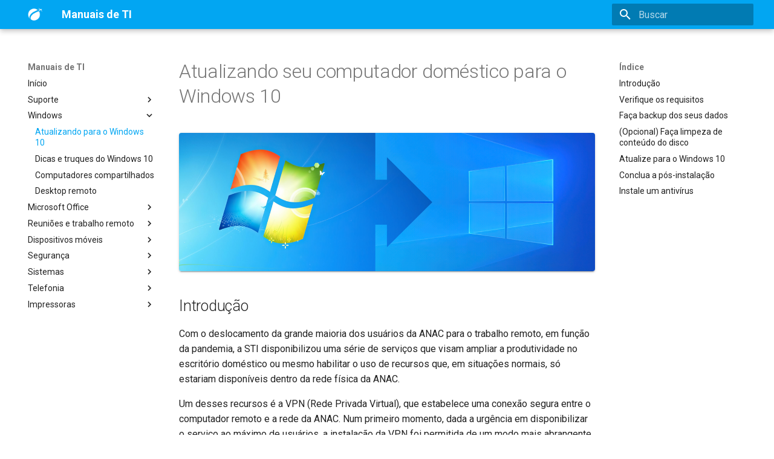

--- FILE ---
content_type: text/html
request_url: https://manuaisti.anac.gov.br/windows/atualizar-win10/
body_size: 54017
content:

<!doctype html>
<html lang="pt" class="no-js">
  <head>
    
      <meta charset="utf-8">
      <meta name="viewport" content="width=device-width,initial-scale=1">
      
        <meta name="description" content="Manuais e procedimentos para os usuários de TI da ANAC">
      
      
        <meta name="author" content="ANAC">
      
      
      
        <link rel="prev" href="../../suporte/ia/">
      
      
        <link rel="next" href="../dicas/">
      
      
      <link rel="icon" href="../../img/favicon.ico">
      <meta name="generator" content="mkdocs-1.6.1, mkdocs-material-9.6.20">
    
    
      
        <title>Atualizando para o Windows 10 - Manuais de TI</title>
      
    
    
      <link rel="stylesheet" href="../../assets/stylesheets/main.e53b48f4.min.css">
      
        
        <link rel="stylesheet" href="../../assets/stylesheets/palette.06af60db.min.css">
      
      


    
    
      
    
    
      
        
        
        <link rel="preconnect" href="https://fonts.gstatic.com" crossorigin>
        <link rel="stylesheet" href="https://fonts.googleapis.com/css?family=Roboto:300,300i,400,400i,700,700i%7CRoboto+Mono:400,400i,700,700i&display=fallback">
        <style>:root{--md-text-font:"Roboto";--md-code-font:"Roboto Mono"}</style>
      
    
    
      <link rel="stylesheet" href="../../stylesheets/extra.css">
    
    <script>__md_scope=new URL("../..",location),__md_hash=e=>[...e].reduce(((e,_)=>(e<<5)-e+_.charCodeAt(0)),0),__md_get=(e,_=localStorage,t=__md_scope)=>JSON.parse(_.getItem(t.pathname+"."+e)),__md_set=(e,_,t=localStorage,a=__md_scope)=>{try{t.setItem(a.pathname+"."+e,JSON.stringify(_))}catch(e){}}</script>
    
      

    
    
    
  </head>
  
  
    
    
    
    
    
    <body dir="ltr" data-md-color-scheme="default" data-md-color-primary="light-blue" data-md-color-accent="light-blue">
  
    
    <input class="md-toggle" data-md-toggle="drawer" type="checkbox" id="__drawer" autocomplete="off">
    <input class="md-toggle" data-md-toggle="search" type="checkbox" id="__search" autocomplete="off">
    <label class="md-overlay" for="__drawer"></label>
    <div data-md-component="skip">
      
        
        <a href="#atualizando-seu-computador-domestico-para-o-windows-10" class="md-skip">
          Ir para o conteúdo
        </a>
      
    </div>
    <div data-md-component="announce">
      
    </div>
    
    
      

  

<header class="md-header md-header--shadow" data-md-component="header">
  <nav class="md-header__inner md-grid" aria-label="Cabeçalho">
    <a href="../.." title="Manuais de TI" class="md-header__button md-logo" aria-label="Manuais de TI" data-md-component="logo">
      
  <img src="../../img/logo.png" alt="logo">

    </a>
    <label class="md-header__button md-icon" for="__drawer">
      
      <svg xmlns="http://www.w3.org/2000/svg" viewBox="0 0 24 24"><path d="M3 6h18v2H3zm0 5h18v2H3zm0 5h18v2H3z"/></svg>
    </label>
    <div class="md-header__title" data-md-component="header-title">
      <div class="md-header__ellipsis">
        <div class="md-header__topic">
          <span class="md-ellipsis">
            Manuais de TI
          </span>
        </div>
        <div class="md-header__topic" data-md-component="header-topic">
          <span class="md-ellipsis">
            
              Atualizando para o Windows 10
            
          </span>
        </div>
      </div>
    </div>
    
      
    
    
    
    
      
      
        <label class="md-header__button md-icon" for="__search">
          
          <svg xmlns="http://www.w3.org/2000/svg" viewBox="0 0 24 24"><path d="M9.5 3A6.5 6.5 0 0 1 16 9.5c0 1.61-.59 3.09-1.56 4.23l.27.27h.79l5 5-1.5 1.5-5-5v-.79l-.27-.27A6.52 6.52 0 0 1 9.5 16 6.5 6.5 0 0 1 3 9.5 6.5 6.5 0 0 1 9.5 3m0 2C7 5 5 7 5 9.5S7 14 9.5 14 14 12 14 9.5 12 5 9.5 5"/></svg>
        </label>
        <div class="md-search" data-md-component="search" role="dialog">
  <label class="md-search__overlay" for="__search"></label>
  <div class="md-search__inner" role="search">
    <form class="md-search__form" name="search">
      <input type="text" class="md-search__input" name="query" aria-label="Buscar" placeholder="Buscar" autocapitalize="off" autocorrect="off" autocomplete="off" spellcheck="false" data-md-component="search-query" required>
      <label class="md-search__icon md-icon" for="__search">
        
        <svg xmlns="http://www.w3.org/2000/svg" viewBox="0 0 24 24"><path d="M9.5 3A6.5 6.5 0 0 1 16 9.5c0 1.61-.59 3.09-1.56 4.23l.27.27h.79l5 5-1.5 1.5-5-5v-.79l-.27-.27A6.52 6.52 0 0 1 9.5 16 6.5 6.5 0 0 1 3 9.5 6.5 6.5 0 0 1 9.5 3m0 2C7 5 5 7 5 9.5S7 14 9.5 14 14 12 14 9.5 12 5 9.5 5"/></svg>
        
        <svg xmlns="http://www.w3.org/2000/svg" viewBox="0 0 24 24"><path d="M20 11v2H8l5.5 5.5-1.42 1.42L4.16 12l7.92-7.92L13.5 5.5 8 11z"/></svg>
      </label>
      <nav class="md-search__options" aria-label="Pesquisar">
        
        <button type="reset" class="md-search__icon md-icon" title="Limpar" aria-label="Limpar" tabindex="-1">
          
          <svg xmlns="http://www.w3.org/2000/svg" viewBox="0 0 24 24"><path d="M19 6.41 17.59 5 12 10.59 6.41 5 5 6.41 10.59 12 5 17.59 6.41 19 12 13.41 17.59 19 19 17.59 13.41 12z"/></svg>
        </button>
      </nav>
      
    </form>
    <div class="md-search__output">
      <div class="md-search__scrollwrap" tabindex="0" data-md-scrollfix>
        <div class="md-search-result" data-md-component="search-result">
          <div class="md-search-result__meta">
            Inicializando a pesquisa
          </div>
          <ol class="md-search-result__list" role="presentation"></ol>
        </div>
      </div>
    </div>
  </div>
</div>
      
    
    
  </nav>
  
</header>
    
    <div class="md-container" data-md-component="container">
      
      
        
          
        
      
      <main class="md-main" data-md-component="main">
        <div class="md-main__inner md-grid">
          
            
              
              <div class="md-sidebar md-sidebar--primary" data-md-component="sidebar" data-md-type="navigation" >
                <div class="md-sidebar__scrollwrap">
                  <div class="md-sidebar__inner">
                    



<nav class="md-nav md-nav--primary" aria-label="Navegação" data-md-level="0">
  <label class="md-nav__title" for="__drawer">
    <a href="../.." title="Manuais de TI" class="md-nav__button md-logo" aria-label="Manuais de TI" data-md-component="logo">
      
  <img src="../../img/logo.png" alt="logo">

    </a>
    Manuais de TI
  </label>
  
  <ul class="md-nav__list" data-md-scrollfix>
    
      
      
  
  
  
  
    <li class="md-nav__item">
      <a href="../.." class="md-nav__link">
        
  
  
  <span class="md-ellipsis">
    Início
    
  </span>
  

      </a>
    </li>
  

    
      
      
  
  
  
  
    
    
    
    
    
    <li class="md-nav__item md-nav__item--nested">
      
        
        
        <input class="md-nav__toggle md-toggle " type="checkbox" id="__nav_2" >
        
          
          <label class="md-nav__link" for="__nav_2" id="__nav_2_label" tabindex="0">
            
  
  
  <span class="md-ellipsis">
    Suporte
    
  </span>
  

            <span class="md-nav__icon md-icon"></span>
          </label>
        
        <nav class="md-nav" data-md-level="1" aria-labelledby="__nav_2_label" aria-expanded="false">
          <label class="md-nav__title" for="__nav_2">
            <span class="md-nav__icon md-icon"></span>
            Suporte
          </label>
          <ul class="md-nav__list" data-md-scrollfix>
            
              
                
  
  
  
  
    <li class="md-nav__item">
      <a href="../../faq/" class="md-nav__link">
        
  
  
  <span class="md-ellipsis">
    Perguntas frequentes
    
  </span>
  

      </a>
    </li>
  

              
            
              
                
  
  
  
  
    <li class="md-nav__item">
      <a href="../../suporte/homologados/" class="md-nav__link">
        
  
  
  <span class="md-ellipsis">
    Lista de softwares homologados
    
  </span>
  

      </a>
    </li>
  

              
            
              
                
  
  
  
  
    <li class="md-nav__item">
      <a href="../../suporte/ia/" class="md-nav__link">
        
  
  
  <span class="md-ellipsis">
    Inteligência Artificial
    
  </span>
  

      </a>
    </li>
  

              
            
          </ul>
        </nav>
      
    </li>
  

    
      
      
  
  
    
  
  
  
    
    
    
    
    
    <li class="md-nav__item md-nav__item--active md-nav__item--nested">
      
        
        
        <input class="md-nav__toggle md-toggle " type="checkbox" id="__nav_3" checked>
        
          
          <label class="md-nav__link" for="__nav_3" id="__nav_3_label" tabindex="0">
            
  
  
  <span class="md-ellipsis">
    Windows
    
  </span>
  

            <span class="md-nav__icon md-icon"></span>
          </label>
        
        <nav class="md-nav" data-md-level="1" aria-labelledby="__nav_3_label" aria-expanded="true">
          <label class="md-nav__title" for="__nav_3">
            <span class="md-nav__icon md-icon"></span>
            Windows
          </label>
          <ul class="md-nav__list" data-md-scrollfix>
            
              
                
  
  
    
  
  
  
    <li class="md-nav__item md-nav__item--active">
      
      <input class="md-nav__toggle md-toggle" type="checkbox" id="__toc">
      
      
        
      
      
        <label class="md-nav__link md-nav__link--active" for="__toc">
          
  
  
  <span class="md-ellipsis">
    Atualizando para o Windows 10
    
  </span>
  

          <span class="md-nav__icon md-icon"></span>
        </label>
      
      <a href="./" class="md-nav__link md-nav__link--active">
        
  
  
  <span class="md-ellipsis">
    Atualizando para o Windows 10
    
  </span>
  

      </a>
      
        

<nav class="md-nav md-nav--secondary" aria-label="Índice">
  
  
  
    
  
  
    <label class="md-nav__title" for="__toc">
      <span class="md-nav__icon md-icon"></span>
      Índice
    </label>
    <ul class="md-nav__list" data-md-component="toc" data-md-scrollfix>
      
        <li class="md-nav__item">
  <a href="#introducao" class="md-nav__link">
    <span class="md-ellipsis">
      Introdução
    </span>
  </a>
  
</li>
      
        <li class="md-nav__item">
  <a href="#verifique-os-requisitos" class="md-nav__link">
    <span class="md-ellipsis">
      Verifique os requisitos
    </span>
  </a>
  
</li>
      
        <li class="md-nav__item">
  <a href="#faca-backup-dos-seus-dados" class="md-nav__link">
    <span class="md-ellipsis">
      Faça backup dos seus dados
    </span>
  </a>
  
</li>
      
        <li class="md-nav__item">
  <a href="#opcional-faca-limpeza-de-conteudo-do-disco" class="md-nav__link">
    <span class="md-ellipsis">
      (Opcional) Faça limpeza de conteúdo do disco
    </span>
  </a>
  
</li>
      
        <li class="md-nav__item">
  <a href="#atualize-para-o-windows-10" class="md-nav__link">
    <span class="md-ellipsis">
      Atualize para o Windows 10
    </span>
  </a>
  
</li>
      
        <li class="md-nav__item">
  <a href="#conclua-a-pos-instalacao" class="md-nav__link">
    <span class="md-ellipsis">
      Conclua a pós-instalação
    </span>
  </a>
  
</li>
      
        <li class="md-nav__item">
  <a href="#instale-um-antivirus" class="md-nav__link">
    <span class="md-ellipsis">
      Instale um antivírus
    </span>
  </a>
  
</li>
      
    </ul>
  
</nav>
      
    </li>
  

              
            
              
                
  
  
  
  
    <li class="md-nav__item">
      <a href="../dicas/" class="md-nav__link">
        
  
  
  <span class="md-ellipsis">
    Dicas e truques do Windows 10
    
  </span>
  

      </a>
    </li>
  

              
            
              
                
  
  
  
  
    <li class="md-nav__item">
      <a href="../uso-compartilhado/" class="md-nav__link">
        
  
  
  <span class="md-ellipsis">
    Computadores compartilhados
    
  </span>
  

      </a>
    </li>
  

              
            
              
                
  
  
  
  
    <li class="md-nav__item">
      <a href="../desktop-remoto/" class="md-nav__link">
        
  
  
  <span class="md-ellipsis">
    Desktop remoto
    
  </span>
  

      </a>
    </li>
  

              
            
          </ul>
        </nav>
      
    </li>
  

    
      
      
  
  
  
  
    
    
    
    
    
    <li class="md-nav__item md-nav__item--nested">
      
        
        
        <input class="md-nav__toggle md-toggle " type="checkbox" id="__nav_4" >
        
          
          <label class="md-nav__link" for="__nav_4" id="__nav_4_label" tabindex="0">
            
  
  
  <span class="md-ellipsis">
    Microsoft Office
    
  </span>
  

            <span class="md-nav__icon md-icon"></span>
          </label>
        
        <nav class="md-nav" data-md-level="1" aria-labelledby="__nav_4_label" aria-expanded="false">
          <label class="md-nav__title" for="__nav_4">
            <span class="md-nav__icon md-icon"></span>
            Microsoft Office
          </label>
          <ul class="md-nav__list" data-md-scrollfix>
            
              
                
  
  
  
  
    <li class="md-nav__item">
      <a href="../../office/365/" class="md-nav__link">
        
  
  
  <span class="md-ellipsis">
    Instalação do Office 365
    
  </span>
  

      </a>
    </li>
  

              
            
              
                
  
  
  
  
    <li class="md-nav__item">
      <a href="../../office/quick-guide/" class="md-nav__link">
        
  
  
  <span class="md-ellipsis">
    Guias rápidos do Office 365
    
  </span>
  

      </a>
    </li>
  

              
            
              
                
  
  
  
  
    <li class="md-nav__item">
      <a href="../../office/office-para-web/" class="md-nav__link">
        
  
  
  <span class="md-ellipsis">
    Dicas de uso sobre o Office para Web
    
  </span>
  

      </a>
    </li>
  

              
            
              
                
  
  
  
  
    <li class="md-nav__item">
      <a href="../../office/onedrive/" class="md-nav__link">
        
  
  
  <span class="md-ellipsis">
    OneDrive - configurando e sincronizando arquivos
    
  </span>
  

      </a>
    </li>
  

              
            
          </ul>
        </nav>
      
    </li>
  

    
      
      
  
  
  
  
    
    
    
    
    
    <li class="md-nav__item md-nav__item--nested">
      
        
        
        <input class="md-nav__toggle md-toggle " type="checkbox" id="__nav_5" >
        
          
          <label class="md-nav__link" for="__nav_5" id="__nav_5_label" tabindex="0">
            
  
  
  <span class="md-ellipsis">
    Reuniões e trabalho remoto
    
  </span>
  

            <span class="md-nav__icon md-icon"></span>
          </label>
        
        <nav class="md-nav" data-md-level="1" aria-labelledby="__nav_5_label" aria-expanded="false">
          <label class="md-nav__title" for="__nav_5">
            <span class="md-nav__icon md-icon"></span>
            Reuniões e trabalho remoto
          </label>
          <ul class="md-nav__list" data-md-scrollfix>
            
              
                
  
  
  
  
    <li class="md-nav__item">
      <a href="../../remoto/info/" class="md-nav__link">
        
  
  
  <span class="md-ellipsis">
    Informações sobre trabalho remoto
    
  </span>
  

      </a>
    </li>
  

              
            
              
                
  
  
  
  
    <li class="md-nav__item">
      <a href="../../seguranca/vpn-f5/" class="md-nav__link">
        
  
  
  <span class="md-ellipsis">
    Acesso à rede VPN da ANAC
    
  </span>
  

      </a>
    </li>
  

              
            
              
                
  
  
  
  
    <li class="md-nav__item">
      <a href="../../remoto/webex/" class="md-nav__link">
        
  
  
  <span class="md-ellipsis">
    Webex - agendando e iniciando reuniões
    
  </span>
  

      </a>
    </li>
  

              
            
              
                
  
  
  
  
    <li class="md-nav__item">
      <a href="../../office/teams/" class="md-nav__link">
        
  
  
  <span class="md-ellipsis">
    Introdução ao Microsoft Teams
    
  </span>
  

      </a>
    </li>
  

              
            
              
                
  
  
  
  
    <li class="md-nav__item">
      <a href="../../office/videoconf/" class="md-nav__link">
        
  
  
  <span class="md-ellipsis">
    Videoconferência
    
  </span>
  

      </a>
    </li>
  

              
            
              
                
  
  
  
  
    <li class="md-nav__item">
      <a href="../../office/avatar/" class="md-nav__link">
        
  
  
  <span class="md-ellipsis">
    Configurando o avatar do Teams
    
  </span>
  

      </a>
    </li>
  

              
            
          </ul>
        </nav>
      
    </li>
  

    
      
      
  
  
  
  
    
    
    
    
    
    <li class="md-nav__item md-nav__item--nested">
      
        
        
        <input class="md-nav__toggle md-toggle " type="checkbox" id="__nav_6" >
        
          
          <label class="md-nav__link" for="__nav_6" id="__nav_6_label" tabindex="0">
            
  
  
  <span class="md-ellipsis">
    Dispositivos móveis
    
  </span>
  

            <span class="md-nav__icon md-icon"></span>
          </label>
        
        <nav class="md-nav" data-md-level="1" aria-labelledby="__nav_6_label" aria-expanded="false">
          <label class="md-nav__title" for="__nav_6">
            <span class="md-nav__icon md-icon"></span>
            Dispositivos móveis
          </label>
          <ul class="md-nav__list" data-md-scrollfix>
            
              
                
  
  
  
  
    <li class="md-nav__item">
      <a href="../../mobile/email-galaxy/" class="md-nav__link">
        
  
  
  <span class="md-ellipsis">
    Configurando e-mail da ANAC no Android
    
  </span>
  

      </a>
    </li>
  

              
            
              
                
  
  
  
  
    <li class="md-nav__item">
      <a href="../../mobile/email-ios/" class="md-nav__link">
        
  
  
  <span class="md-ellipsis">
    Configurando e-mail da ANAC no iOS (iPhone)
    
  </span>
  

      </a>
    </li>
  

              
            
              
                
  
  
  
  
    <li class="md-nav__item">
      <a href="../../mobile/wifi-android/" class="md-nav__link">
        
  
  
  <span class="md-ellipsis">
    Configurando o Wi-Fi da ANAC no Android
    
  </span>
  

      </a>
    </li>
  

              
            
              
                
  
  
  
  
    <li class="md-nav__item">
      <a href="../../mobile/wifi-ios/" class="md-nav__link">
        
  
  
  <span class="md-ellipsis">
    Configurando o Wi-Fi da ANAC no iOS (iPhone)
    
  </span>
  

      </a>
    </li>
  

              
            
          </ul>
        </nav>
      
    </li>
  

    
      
      
  
  
  
  
    
    
    
    
    
    <li class="md-nav__item md-nav__item--nested">
      
        
        
        <input class="md-nav__toggle md-toggle " type="checkbox" id="__nav_7" >
        
          
          <label class="md-nav__link" for="__nav_7" id="__nav_7_label" tabindex="0">
            
  
  
  <span class="md-ellipsis">
    Segurança
    
  </span>
  

            <span class="md-nav__icon md-icon"></span>
          </label>
        
        <nav class="md-nav" data-md-level="1" aria-labelledby="__nav_7_label" aria-expanded="false">
          <label class="md-nav__title" for="__nav_7">
            <span class="md-nav__icon md-icon"></span>
            Segurança
          </label>
          <ul class="md-nav__list" data-md-scrollfix>
            
              
                
  
  
  
  
    <li class="md-nav__item">
      <a href="../../seguranca/wifi-guest/" class="md-nav__link">
        
  
  
  <span class="md-ellipsis">
    Rede Wi-fi para convidados
    
  </span>
  

      </a>
    </li>
  

              
            
              
                
  
  
  
  
    <li class="md-nav__item">
      <a href="../../seguranca/vpn-f5/" class="md-nav__link">
        
  
  
  <span class="md-ellipsis">
    Acesso à rede VPN da ANAC
    
  </span>
  

      </a>
    </li>
  

              
            
              
                
  
  
  
  
    <li class="md-nav__item">
      <a href="../../seguranca/troca-senha/" class="md-nav__link">
        
  
  
  <span class="md-ellipsis">
    Trocando a senha de rede
    
  </span>
  

      </a>
    </li>
  

              
            
              
                
  
  
  
  
    <li class="md-nav__item">
      <a href="../../seguranca/cartilha/" class="md-nav__link">
        
  
  
  <span class="md-ellipsis">
    Cartilhas de segurança da informação
    
  </span>
  

      </a>
    </li>
  

              
            
              
                
  
  
  
  
    <li class="md-nav__item">
      <a href="../../seguranca/sandblast/" class="md-nav__link">
        
  
  
  <span class="md-ellipsis">
    Guia de uso do SandBlast
    
  </span>
  

      </a>
    </li>
  

              
            
              
                
  
  
  
  
    <li class="md-nav__item">
      <a href="../../seguranca/mfa/" class="md-nav__link">
        
  
  
  <span class="md-ellipsis">
    Configurando Múltiplo Fator de Autenticação
    
  </span>
  

      </a>
    </li>
  

              
            
              
                
  
  
  
  
    <li class="md-nav__item">
      <a href="../../seguranca/antispam/" class="md-nav__link">
        
  
  
  <span class="md-ellipsis">
    Política AntiSPAM
    
  </span>
  

      </a>
    </li>
  

              
            
              
                
  
  
  
  
    <li class="md-nav__item">
      <a href="../../seguranca/token/" class="md-nav__link">
        
  
  
  <span class="md-ellipsis">
    Solicitação e Utilização de Token
    
  </span>
  

      </a>
    </li>
  

              
            
          </ul>
        </nav>
      
    </li>
  

    
      
      
  
  
  
  
    
    
    
    
    
    <li class="md-nav__item md-nav__item--nested">
      
        
        
        <input class="md-nav__toggle md-toggle " type="checkbox" id="__nav_8" >
        
          
          <label class="md-nav__link" for="__nav_8" id="__nav_8_label" tabindex="0">
            
  
  
  <span class="md-ellipsis">
    Sistemas
    
  </span>
  

            <span class="md-nav__icon md-icon"></span>
          </label>
        
        <nav class="md-nav" data-md-level="1" aria-labelledby="__nav_8_label" aria-expanded="false">
          <label class="md-nav__title" for="__nav_8">
            <span class="md-nav__icon md-icon"></span>
            Sistemas
          </label>
          <ul class="md-nav__list" data-md-scrollfix>
            
              
                
  
  
  
  
    <li class="md-nav__item">
      <a href="../../sistemas/anacmais/" class="md-nav__link">
        
  
  
  <span class="md-ellipsis">
    ANAC +
    
  </span>
  

      </a>
    </li>
  

              
            
              
                
  
  
  
  
    <li class="md-nav__item">
      <a href="../../sistemas/sigec/" class="md-nav__link">
        
  
  
  <span class="md-ellipsis">
    SIGEC
    
  </span>
  

      </a>
    </li>
  

              
            
          </ul>
        </nav>
      
    </li>
  

    
      
      
  
  
  
  
    
    
    
    
    
    <li class="md-nav__item md-nav__item--nested">
      
        
        
        <input class="md-nav__toggle md-toggle " type="checkbox" id="__nav_9" >
        
          
          <label class="md-nav__link" for="__nav_9" id="__nav_9_label" tabindex="0">
            
  
  
  <span class="md-ellipsis">
    Telefonia
    
  </span>
  

            <span class="md-nav__icon md-icon"></span>
          </label>
        
        <nav class="md-nav" data-md-level="1" aria-labelledby="__nav_9_label" aria-expanded="false">
          <label class="md-nav__title" for="__nav_9">
            <span class="md-nav__icon md-icon"></span>
            Telefonia
          </label>
          <ul class="md-nav__list" data-md-scrollfix>
            
              
                
  
  
  
  
    <li class="md-nav__item">
      <a href="../../telefonia/voip/" class="md-nav__link">
        
  
  
  <span class="md-ellipsis">
    VoIP
    
  </span>
  

      </a>
    </li>
  

              
            
          </ul>
        </nav>
      
    </li>
  

    
      
      
  
  
  
  
    
    
    
    
    
    <li class="md-nav__item md-nav__item--nested">
      
        
        
        <input class="md-nav__toggle md-toggle " type="checkbox" id="__nav_10" >
        
          
          <label class="md-nav__link" for="__nav_10" id="__nav_10_label" tabindex="0">
            
  
  
  <span class="md-ellipsis">
    Impressoras
    
  </span>
  

            <span class="md-nav__icon md-icon"></span>
          </label>
        
        <nav class="md-nav" data-md-level="1" aria-labelledby="__nav_10_label" aria-expanded="false">
          <label class="md-nav__title" for="__nav_10">
            <span class="md-nav__icon md-icon"></span>
            Impressoras
          </label>
          <ul class="md-nav__list" data-md-scrollfix>
            
              
                
  
  
  
  
    <li class="md-nav__item">
      <a href="../../impressoras/ocr/" class="md-nav__link">
        
  
  
  <span class="md-ellipsis">
    Ferramenta de OCR da Samsung
    
  </span>
  

      </a>
    </li>
  

              
            
              
                
  
  
  
  
    <li class="md-nav__item">
      <a href="../../impressoras/configurar/" class="md-nav__link">
        
  
  
  <span class="md-ellipsis">
    Configurar impressora de rede
    
  </span>
  

      </a>
    </li>
  

              
            
          </ul>
        </nav>
      
    </li>
  

    
  </ul>
</nav>
                  </div>
                </div>
              </div>
            
            
              
              <div class="md-sidebar md-sidebar--secondary" data-md-component="sidebar" data-md-type="toc" >
                <div class="md-sidebar__scrollwrap">
                  <div class="md-sidebar__inner">
                    

<nav class="md-nav md-nav--secondary" aria-label="Índice">
  
  
  
    
  
  
    <label class="md-nav__title" for="__toc">
      <span class="md-nav__icon md-icon"></span>
      Índice
    </label>
    <ul class="md-nav__list" data-md-component="toc" data-md-scrollfix>
      
        <li class="md-nav__item">
  <a href="#introducao" class="md-nav__link">
    <span class="md-ellipsis">
      Introdução
    </span>
  </a>
  
</li>
      
        <li class="md-nav__item">
  <a href="#verifique-os-requisitos" class="md-nav__link">
    <span class="md-ellipsis">
      Verifique os requisitos
    </span>
  </a>
  
</li>
      
        <li class="md-nav__item">
  <a href="#faca-backup-dos-seus-dados" class="md-nav__link">
    <span class="md-ellipsis">
      Faça backup dos seus dados
    </span>
  </a>
  
</li>
      
        <li class="md-nav__item">
  <a href="#opcional-faca-limpeza-de-conteudo-do-disco" class="md-nav__link">
    <span class="md-ellipsis">
      (Opcional) Faça limpeza de conteúdo do disco
    </span>
  </a>
  
</li>
      
        <li class="md-nav__item">
  <a href="#atualize-para-o-windows-10" class="md-nav__link">
    <span class="md-ellipsis">
      Atualize para o Windows 10
    </span>
  </a>
  
</li>
      
        <li class="md-nav__item">
  <a href="#conclua-a-pos-instalacao" class="md-nav__link">
    <span class="md-ellipsis">
      Conclua a pós-instalação
    </span>
  </a>
  
</li>
      
        <li class="md-nav__item">
  <a href="#instale-um-antivirus" class="md-nav__link">
    <span class="md-ellipsis">
      Instale um antivírus
    </span>
  </a>
  
</li>
      
    </ul>
  
</nav>
                  </div>
                </div>
              </div>
            
          
          
            <div class="md-content" data-md-component="content">
              <article class="md-content__inner md-typeset">
                
                  



<div><h1 id="atualizando-seu-computador-domestico-para-o-windows-10">Atualizando seu computador doméstico para o Windows 10<a class="headerlink" href="#atualizando-seu-computador-domestico-para-o-windows-10" title="Permanent link">¶</a></h1>
<p><img alt="Introdução" src="../img/win10-intro.png?style=centershadow"></p>
<h2 id="introducao">Introdução<a class="headerlink" href="#introducao" title="Permanent link">¶</a></h2>
<p>Com o deslocamento da grande maioria dos usuários da ANAC para o trabalho remoto, em função da pandemia, a STI disponibilizou uma série de serviços que visam ampliar a produtividade no escritório doméstico ou mesmo habilitar o uso de recursos que, em situações normais, só estariam disponíveis dentro da rede física da ANAC.</p>
<p>Um desses recursos é a VPN (Rede Privada Virtual), que estabelece uma conexão segura entre o computador remoto e a rede da ANAC. Num primeiro momento, dada a urgência em disponibilizar o serviço ao máximo de usuários, a instalação da VPN foi permitida de um modo mais abrangente. No entanto, agora se faz necessário reforçar a segurança do serviço. Um dos aspectos críticos dessa estrutura de segurança é justamente o computador doméstico do usuário. Ele precisa estar atualizado e ter determinados recursos de segurança, para que não comprometa a segurança de todo o restante da rede, caso seja alvo de uma invasão ou infecção por código malicioso.</p>
<p>Assim, a STI está habilitando no cliente da VPN verificações que validam se o computador remoto está em conformidade com alguns requisitos mínimos de segurança. Em especial, está sendo verificado:</p>
<ul>
<li>Se o computador está executando um Sistema Operacional atualizado (preferencialmente, o Windows 10); e</li>
<li>Se o computador tem instalado um antivírus.</li>
</ul>
<p>Verificações iniciais indicam que ainda há muitos usuários que não atendem a esses requisitos e poderão, eventualmente, ficar sem acesso à VPN. Para resolver esse problema, a STI traz aqui um tutorial que permitirá que cada usuário possa atualizar seu computador pessoal do Windows 7 para o Windows 10 mais recente, de forma totalmente gratuita e legalizada. A atualização do Windows 8 para o Windows 10 também é possível, com pequenos ajustes nos procedimentos.</p>
<p>O novo Windows 10 já trará embutido seu próprio antivírus, caso o usuário não queira instalar um programa específico, em separado. Mas, se preferir ter outro antivírus, ao final também será mostrado como fazer a instalação de alguns antivírus externos gratuitos.</p>
<p>Como o contrato de suporte técnico da ANAC não permite a atuação do time de suporte diretamente em máquinas particulares, os procedimentos aqui apresentados precisam ser executados pelo próprio usuário.</p>
<div class="admonition warning">
<p class="admonition-title">Atenção</p>
<p>A STI não assume responsabilidade sobre a perda de informações, arquivos, programas ou configurações em função da execução dos procedimentos aqui apresentados, independentemente de terem sido eles seguidos corretamente ou não. Todos os cuidados foram tomados na elaboração deste procedimento, mas,  em última instância, cabe ao usuário a avaliação se está apto ou não a executá-lo com segurança.</p>
</div>
<p>Feitas essas observações, prepare-se para iniciar o upgrade de seu computador!</p>
<h2 id="verifique-os-requisitos">Verifique os requisitos<a class="headerlink" href="#verifique-os-requisitos" title="Permanent link">¶</a></h2>
<p>Antes de iniciar a atualização do seu computador ou notebook doméstico, você precisará garantir que ele atende a alguns requisitos. Verifique atentamente cada um dos itens abaixo. Caso algum item não seja atendido, clique no link correspondente, para saber como resolvê-lo.</p>
<ol>
<li>
<p><strong>Acesso à Internet</strong>:  Recomenda-se uma conexão de boa qualidade, com velocidade de pelo menos 10 Mbps e do tipo fixa (fibra, cabo ou rádio). Conexões mais lentas tornarão o download dos arquivos de instalação muito demorado. Também não é recomendado o uso de internet através de rede celular, uma vez que o volume de dados a serem baixados é muito grande e poderá exceder o limite do seu plano de dados móveis contratado.</p>
</li>
<li>
<p><strong>Espaço em disco</strong>: Pelo menos 16 GB para sistema de 32 bits ou 20 GB para sistema de 64 bits de espaço disponível na unidade C: de seu computador. Você pode <a href="/windows/win10-solucoes/#espaco-em-disco">verificar quanto espaço seu computador tem</a> e também executar <a href="/windows/win10-solucoes/#se-nao-houver-espaco-em-disco-suficiente">procedimento de limpeza do disco</a>, para liberar mais espaço, caso necessário.</p>
</li>
<li>
<p><strong>Requisitos de hardware</strong>: Para rodar o Windows 10, seu computador precisa ter uma configuração adequada. Caso você não saiba qual a configuração de hardware dele, você pode <a href="/windows/win10-solucoes/#configuracoes-de-hardware-e-software">verificar se seu computador atende aos requisitos de hardware</a>. A Microsoft <a href="https://support.microsoft.com/pt-br/help/4028142/windows-10-system-requirements" target="_blank">lista em seu site de suporte os requisitos mínimos</a> para instalação do Windows 10, conforme mostrado abaixo. No entanto, para obter um desempenho satisfatório, é melhor atender às configurações <em>recomendadas</em>:</p>
<ul>
<li><em>Processador</em>: 1 gigahertz (GHz) ou um processador mais rápido (<em>recomendado</em> processador de pelo menos 4 núcleos e 2GHz ou mais de velocidade);</li>
<li><em>Memória RAM</em>: 1GB para 32bits ou 2GB para 64bits (<em>recomendado</em> 4GB ou mais);</li>
<li><em>Placa gráfica</em>: DirectX 9 ou posterior com driver WDDM 1.0 (atendido por praticamente todos os computadores e notebooks lançados de 10 anos para cá;</li>
<li><em>Monitor de vídeo</em>: resolução de 800x600 (<em>recomendado</em> monitor com resolução de 1024x768 ou superior)</li>
</ul>
</li>
<li>
<p><strong>Sistema Operacional pré-existente</strong>: seu computador precisará ter instalada uma versão <strong>legalizada</strong> do Windows 7 com Service Pack 1 ou então Windows 8 com o update 8.1. <a href="/windows/win10-solucoes/#configuracoes-de-hardware-e-software">Saiba como verificar se seu computador atende a esses requisitos</a>. Caso seu sistema seja o WIndows 7, mas não tenha o Service Pack 1 instalado, não se preocupe: você pode <a href="/windows/win10-solucoes/#se-o-service-pack-do-windows-7-nao-estiver-instalado">instalar o Service Pack 1 seguindo estas instruções</a>.</p>
</li>
</ol>
<h2 id="faca-backup-dos-seus-dados">Faça backup dos seus dados<a class="headerlink" href="#faca-backup-dos-seus-dados" title="Permanent link">¶</a></h2>
<p>O procedimento de atualização do Windows, mostrado aqui, não envolve a formatação do disco e preserva todos os arquivos do usuário e programas instalados. No entanto, por se tratar de uma operação complexa, sempre há o risco de haver complicações e consequente perda de dados. Por isso, é altamente recomendado que, antes de iniciar a atualização, seja feito <em>backup</em> dos arquivos importantes, tais como <em>Documentos</em>, <em>Imagens</em>, <em>Videos</em>, <em>Músicas</em>, <em>Declarações do IRPF</em>, entre outros. Para isso, você vai precisar de uma unidade externa de armazenamento, tal como um pen drive, HD externo ou um serviço de armazenamento em nuvem, a depender do volume de dados existente.</p>
<p>Se você não sabe como fazer isso, preparamos um breve roteiro de <a href="/windows/win10-solucoes/#fazendo-backup-dos-arquivos-pessoais">como efetuar o backup dos arquivos pessoais em seu computador</a>.</p>
<h2 id="opcional-faca-limpeza-de-conteudo-do-disco">(Opcional) Faça limpeza de conteúdo do disco<a class="headerlink" href="#opcional-faca-limpeza-de-conteudo-do-disco" title="Permanent link">¶</a></h2>
<p>Como mostrado acima, na seção de <a href="#verifique-os-requisitos">requisitos</a>, você precisará ter entre 16 e 20 GB de espaço livre na unidade C: de seu computador. Caso seu computador não disponha desse espaço, você pode eliminar arquivos temporários, desinstalar jogos ou programas pouco utilizados e mover grandes arquivos (como vídeos e músicas) para um local externo temporário.</p>
<p>Se você não sabe como fazer isso, preparamos um breve roteiro mostrando alguns <a href="/windows/win10-solucoes/#se-nao-houver-espaco-em-disco-suficiente">procedimentos de limpeza do disco</a>, para obter mais espaço livre.</p>
<h2 id="atualize-para-o-windows-10">Atualize para o Windows 10<a class="headerlink" href="#atualize-para-o-windows-10" title="Permanent link">¶</a></h2>
<p>Feitos os preparativos, você já pode, enfim, partir para a atualização. Mas antes, tenha em mente que o processo de atualização é bastante demorado, podendo se estender por várias horas. Então atente para as seguintes dicas:</p>
<div class="admonition tip">
<p class="admonition-title">Dicas</p>
<ul>
<li>
<p>Caso seu computador seja um notebook, mantenha-o ligado na rede elétrica durante todo o procedimento, para evitar que ele desligue abruptamente no meio da instalação.</p>
</li>
<li>
<p>Reserve bastante tempo e certifique-se que não precisará utilizar o computador durante a instalação para algo importante, como participar de uma reunião, por exemplo. Uma boa sugestão é fazer instalação após o expediente ou durante o final de semana.</p>
</li>
<li>
<p>Em determinado momento da instalação, o computador reinicirá e você não poderá mais visualizar esta página através dele. Que tal se precaver quanto a isso? Basta usar um smartphone ou tablet para ler o QRcode abaixo e abrir nele este tutorial. Assim será muito fácil continuar acompanhando todos os passos, até o final.</p>
</li>
</ul>
<p><img alt="QRcode" src="../img/win10-qrcode.png?style=center"></p>
</div>
<p>Agora, finalmente, é hora de iniciar a atualização de seu computador para o Windows 10:</p>
<ol>
<li>
<p>Em seu navegador Internet preferido, abra a <a href="https://www.microsoft.com/pt-br/software-download/windows10" target="_blank">página de Download do Windows 10</a>.</p>
</li>
<li>
<p>Clique no link <strong>Baixar a ferramenta agora</strong>. Isso irá baixar um pequeno programa chamado <strong>Ferramenta para Criação de Mídia</strong>, que posteriormente será responsável por baixar os arquivos completos de atualização do Windows.
<img alt="Download do Windows 10" src="../img/win10-download.png?style=centershadow"></p>
</li>
<li>
<p>Quando finalizar o download, clique no arquivo baixado para executá-lo.
<img alt="Instalação do Windows 10" src="../img/win10-install01.png?style=centershadow"></p>
</li>
<li>
<p>Será iniciado o Assistente de Instalação do Windows 10. Todos os passos são bastante intuitivos. De modo geral, você precisará clicar am alguns botões e, no restante do tempo, apenas aguardar o progresso da instalação. A seguir são mostradas as telas mais importantes do processo, bem como alguns pontos de atenção e soluções para possíveis erros.
<img alt="Instalação do Windows 10" src="../img/win10-install02.png?style=centershadow"></p>
</li>
<li>
<p>Aceite os termos da Licença de Uso da ferramenta de atualização.
<img alt="Instalação do Windows 10" src="../img/win10-install03.png?style=centershadow"></p>
</li>
<li>
<p>Escolha <strong>Atualizar este computador agora</strong> e então clique em <span class="keys"><kbd class="key-avancar">Avançar</kbd></span>. A partir desse momento, os arquivos de instalação, propriamente ditos, começarão ser baixados da internet. Dependendo da velocidade de sua conexão, esse passo pode demorar de 5 minutaos a até uma hora.
<img alt="Instalação do Windows 10" src="../img/win10-install04.png?style=centershadow">
<img alt="Instalação do Windows 10" src="../img/win10-install05.png?style=centershadow">
<img alt="Instalação do Windows 10" src="../img/win10-install06.png?style=centershadow">
<img alt="Instalação do Windows 10" src="../img/win10-install07.png?style=centershadow"></p>
<div class="admonition warning">
<p class="admonition-title">Atenção</p>
<ul>
<li>
<p>Durante o processo de atualização, há um passo chamado <strong>Obtendo atualizações</strong> em que o assistente busca na Internet atualizações para o computador, além da instalação principal do Windows. Dependendo de alguns fatores, esse passo pode demorar bastante ou mesmo ficar travado entre 0% e 2%. Se essa situação perdurar por mais de uma hora, <a href="/windows/win10-solucoes/#se-o-assistente-de-atualizacao-travar-na-fase-obtendo-atualizacoes">você pode executar alguns comandos para que a instalação continue</a>.</p>
</li>
<li>
<p>Em algumas situações específicas, pode ser apresentada uma mensagem de erro, informando que <strong>Não é possível fazer o upgrade para Windows 10 neste computador</strong>. Nesse caso, você deve seguir as instruções para <a href="/windows/win10-solucoes/#">restaurar o funcionamento do Windows Update, aplicar as atualizações pendentes</a> e reiniciar todo o processo de upgrade para o Windows 10</p>
</li>
</ul>
</div>
</li>
<li>
<p>Caso você utilize o <strong>Windows Defender</strong> ou <strong>Microsoft Security Essentials</strong> como antivírus em seu Windows 7, será exibida uma mensagem informando que ele é incompatível com o Windows 10 e será desinstalado. Basta clicar em <strong>Confirmar</strong>.
<img alt="Instalação do Windows 10" src="../img/win10-install09.png?style=centershadow"></p>
</li>
<li>
<p>Se for apresentada a tela <strong>Escolha o que quer manter</strong>, selecione <strong>Manter aplicativos e arquivos pessoais</strong> e clique em <span class="keys"><kbd class="key-avancar">Avançar</kbd></span>.
<img alt="Instalação do Windows 10" src="../img/win10-install06b.png?style=centershadow"></p>
</li>
<li>
<p>Na janela <strong>Pronto para instalar</strong>, Clique em <strong>Instalar</strong>. Isso iniciará a fase de instalação do Windows 10, que deve demorar bastante tempo, possivelmente horas. Também fará o computador reiniciar várias vezes. Na fase inicial da instalação, você poderá continuar usando o computador. Mas a partir da primeira reinicialização, isso não será mais possível. Você precisará deixar o computador finalizar todo o processo de atualização, para, só então, poder utilizá-lo novamente.
<img alt="Instalação do Windows 10" src="../img/win10-install11.png?style=centershadow">
<img alt="Instalação do Windows 10" src="../img/win10-install12.png?style=centershadow">
<img alt="Instalação do Windows 10" src="../img/win10-install13.png?style=centershadow"></p>
</li>
</ol>
<h2 id="conclua-a-pos-instalacao">Conclua a pós-instalação<a class="headerlink" href="#conclua-a-pos-instalacao" title="Permanent link">¶</a></h2>
<p>A instalação estará completa quando o Windows 10 reiniciar e mostrar a tela de login. Agora, será dado início à fase final, chamada de <strong>pós-instalação</strong>.</p>
<ol>
<li>
<p>Efetue o logon com seu usuário e senha.
<img alt="Pós-instalação do Windows 10" src="../img/win10-pos-install01.png?style=centershadow"></p>
<div class="admonition tip">
<p class="admonition-title">Dica</p>
<p>Em alguns computadores (especialmente os domésticos), o Windows pode estar configurado para entrar automaticamente. Nesse caso, a tela de login não é exibida, entrando direto na fase de pós-instalação.</p>
</div>
</li>
<li>
<p>Após o primeiro logon, o Windows irá preparar o ambiente para o usuário. Apenas aguarde enquanto são feitas as configurações no seu perfil.
<img alt="Pós-instalação do Windows 10" src="../img/win10-pos-install02.png?style=centershadow"></p>
</li>
<li>
<p>Em seguida, são exibidas várias telas, dando ao usuário a possibilidade de escolher se ativa ou não várias funcionalidades do Windows. Nas imagens abaixo, estão selecionadas as <strong>opções que prezam mais pela privacidade do usuário</strong>. Você pode segui-las se quiser. Mas você também pode ler atentamente cada uma das telas, avaliar se alguma funcionalidade lhe interessa e, se quiser, pode mantê-la ativa.
<img alt="Pós-instalação do Windows 10" src="../img/win10-pos-install03.png?style=centershadow">
<img alt="Pós-instalação do Windows 10" src="../img/win10-pos-install04.png?style=centershadow">
<img alt="Pós-instalação do Windows 10" src="../img/win10-pos-install05.png?style=centershadow">
<img alt="Pós-instalação do Windows 10" src="../img/win10-pos-install06.png?style=centershadow">
<img alt="Pós-instalação do Windows 10" src="../img/win10-pos-install07.png?style=centershadow">
<img alt="Pós-instalação do Windows 10" src="../img/win10-pos-install08.png?style=centershadow">
<img alt="Pós-instalação do Windows 10" src="../img/win10-pos-install09.png?style=centershadow">
<img alt="Pós-instalação do Windows 10" src="../img/win10-pos-install10.png?style=centershadow"></p>
</li>
<li>
<p>Depois de todos os ajustes iniciais feitos, o desktop do Windows 10 é exibido e o navegador Microsoft Edge se abre, com uma tela de boas vindas. <strong>O Windows 10 sempre define o Microsoft Edge como navegador padrão após a instalação</strong>. Se você pretende usar o Edge, aproveite para definir o idioma para a seção de notícias do aplicativo. No entanto, <strong>se você prefere utilizar outro navegador, como Mozilla Firefox ou Google Chrome</strong>, esse é um bom momento para defini-los como padrão. Basta clicar em <strong>Alterar meu padrão</strong> e, em seguida, no item <strong>Navegador da Web</strong> selecionar seu navegador preferido.
<img alt="Pós-instalação do Windows 10" src="../img/win10-pos-install11.png?style=centershadow">
<img alt="Pós-instalação do Windows 10" src="../img/win10-pos-install12.png?style=centershadow"></p>
</li>
<li>
<p>Depois de completada a instalação, é hora de verificar se seu Windows 10 foi ativado automaticamente. Abra o aplicativo <strong>Configurações</strong>. No campo de pesquisa, procure por <strong>ativação</strong> e a seguir clique em <strong>Ver se o Windows está ativado</strong>. Na página <strong>Ativação</strong>, confirque se o Windows está ativado com uma licença digital.
<img alt="Pós-instalação do Windows 10" src="../img/win10-pos-install13.png?style=centershadow">
<img alt="Pós-instalação do Windows 10" src="../img/win10-pos-install14.png?style=centershadow">
<img alt="Pós-instalação do Windows 10" src="../img/win10-pos-install15.png?style=centershadow"></p>
</li>
<li>
<p>OU insira sua chave de produto genuína do Windows 7 ou Windows 8/8.1, caso você não tenha ativado anteriormente a sua antiga versão do Windows, clicando em <strong>Alterar a chave do produto (Product Key)</strong>.</p>
</li>
</ol>
<div class="admonition tip">
<p class="admonition-title">Dica</p>
<p>A licença do Windows está associada ao hardware do seu computador. Se, por algum motivo, você precisar formatá-lo, o Windows 10 irá reativá-lo automaticamente.</p>
</div>
<div class="admonition info">
<p class="admonition-title">Informação</p>
<p>Se você alterar múltiplos componentes em seu computador, como parte de um upgrade, o Windows 10 pode achar incorretamente que você trocou de computador e se recusar a registrar a licença automaticamente. Felizmente, a Microsoft possui <a href="https://support.microsoft.com/pt-br/help/20530/windows-10-reactivating-after-hardware-change" target="_blank">um processo para corrigir essa situação</a>.</p>
</div>
<h2 id="instale-um-antivirus">Instale um antivírus<a class="headerlink" href="#instale-um-antivirus" title="Permanent link">¶</a></h2>
<p>O Windows 10 já vem com uma ferramenta de segurança nativa, com função de antivírus incluída e que é suficiente para atender aos requisitos de segurança da VPN. Para conhecê-la, clique em <strong>Menu Iniciar</strong> e digite <strong>Segurança do Windows</strong>. Após localizar o aplicativo, abra-o e localize nele a seção <strong>Proteção contra vírus e ameaças</strong>.</p>
<p>No entanto, é possível que você deseje ter um antivírus dedicado, de outro fabricante. Para tanto, existem tanto as opções pagas quanto gratuitas. Listamos abaixo algumas das opções gratuitas, para que você escolha <strong>uma</strong> que mais lhe agrade e instale:</p>
<ul>
<li>
<p><a href="https://www.kaspersky.com.br/free-cloud-antivirus" target="_blank"><strong>Kaspersky Security Cloud Free</strong></a>: um antivírus muito completo e bem avaliado, mesmo em sua versão gratuita;</p>
</li>
<li>
<p><a href="https://www.bitdefender.com.br/solutions/free.html" target="_blank"><strong>Bitdefender Antivirus Free Edition</strong></a>: antivírus excelente para usuários que querem apenas configurar e depois não se preocupar mais com ele;</p>
</li>
<li>
<p><a href="https://www.avast.com/pt-br/free-antivirus-download#pc" target="_blank"><strong>Avast Free Antivirus</strong></a>: recomentado para usuários que querem funcionalidades adicinais, além da proteção básica do antivírus;</p>
</li>
<li>
<p><a href="https://www.avg.com/pt-br/ppc/protection-offer-comparison" target="_blank"><strong>AVG AntiVirus FREE</strong></a>: um antivírus mais simples, que consome poucos recursos do sistema e sem funcionalidades extras.</p>
</li>
</ul>
<div class="admonition tip">
<p class="admonition-title">Dica</p>
<p>Futuramente, criaremos um tutorial mais detalhado, específico sobre antivírus, fazendo uma comparação entre as principais opções e dando instruções detalhadas de instalação.</p>
</div></div>












                
              </article>
            </div>
          
          
<script>var target=document.getElementById(location.hash.slice(1));target&&target.name&&(target.checked=target.name.startsWith("__tabbed_"))</script>
        </div>
        
      </main>
      
        <footer class="md-footer">
  
  <div class="md-footer-meta md-typeset">
    <div class="md-footer-meta__inner md-grid">
      <div class="md-copyright">
  
  
    Made with
    <a href="https://squidfunk.github.io/mkdocs-material/" target="_blank" rel="noopener">
      Material for MkDocs
    </a>
  
</div>
      
    </div>
  </div>
</footer>
      
    </div>
    <div class="md-dialog" data-md-component="dialog">
      <div class="md-dialog__inner md-typeset"></div>
    </div>
    
    
    
      
      <script id="__config" type="application/json">{"base": "../..", "features": ["content.code.copy"], "search": "../../assets/javascripts/workers/search.973d3a69.min.js", "tags": null, "translations": {"clipboard.copied": "Copiado para \u00e1rea de transfer\u00eancia", "clipboard.copy": "Copiar para \u00e1rea de transfer\u00eancia", "search.result.more.one": "Mais 1 nesta p\u00e1gina", "search.result.more.other": "Mais # nesta p\u00e1gina", "search.result.none": "Nenhum resultado encontrado", "search.result.one": "1 resultado encontrado", "search.result.other": "# resultados encontrados", "search.result.placeholder": "Digite para iniciar a busca", "search.result.term.missing": "Ausente", "select.version": "Selecione a vers\u00e3o"}, "version": null}</script>
    
    
      <script src="../../assets/javascripts/bundle.f55a23d4.min.js"></script>
      
    
  </body>
</html>

--- FILE ---
content_type: text/css
request_url: https://manuaisti.anac.gov.br/stylesheets/extra.css
body_size: 2092
content:

img[src$="roundshadow"] {
  box-shadow: 0 2px 2px 0 rgba(0,0,0,.14), 0 1px 5px 0 rgba(0,0,0,.12), 0 3px 1px -2px rgba(0,0,0,.2);
  border-radius: .2rem;
}

img[src$="right"] {
  float: right;
  box-shadow: 0 2px 2px 0 rgba(0,0,0,.14), 0 1px 5px 0 rgba(0,0,0,.12), 0 3px 1px -2px rgba(0,0,0,.2);
  border-radius: .2rem;
}

img[src$="center"] {
  /*box-shadow: 0 2px 2px 0 rgba(0,0,0,.14), 0 1px 5px 0 rgba(0,0,0,.12), 0 3px 1px -2px rgba(0,0,0,.2);
  border-radius: .2rem;*/
  display: block;
  margin: 20px auto;
  /*max-width: 45%;*/
}

img[src$="centershadow"] {
  box-shadow: 0 2px 2px 0 rgba(0,0,0,.14), 0 1px 5px 0 rgba(0,0,0,.12), 0 3px 1px -2px rgba(0,0,0,.2);
  border-radius: .2rem;
  display: block;
  margin: 20px auto;
  /*max-width: 45%;*/
}
  
img[src$="sidebyside"] {
  box-shadow: 0 2px 2px 0 rgba(0,0,0,.14), 0 1px 5px 0 rgba(0,0,0,.12), 0 3px 1px -2px rgba(0,0,0,.2);
  border-radius: .2rem;
  display: inline-block;
  margin: 20px auto;
  max-width: 49%;
}

img[src$="left"] {
  float: left;
  margin: 0 20px 5px 0;
  max-width: 33%;
  box-shadow: 0 2px 2px 0 rgba(0,0,0,.14), 0 1px 5px 0 rgba(0,0,0,.12), 0 3px 1px -2px rgba(0,0,0,.2);
  border-radius: .2rem;
}

img[src$="box"] {
  width: 800px;
  height: auto;
  box-shadow: 0 2px 2px 0 rgba(0,0,0,.14), 0 1px 5px 0 rgba(0,0,0,.12), 0 3px 1px -2px rgba(0,0,0,.2);
  border-radius: .2rem;
} 

/*
.md-typeset details.question {
    border-left-color: #6364A9;
}

.md-typeset details.question>summary {
    background-color: rgba(99,100,169,.1);
}

.md-typeset details.question>summary:before {
    color: #6364A9;
}
*/

iframe.centerframe {
  box-shadow: 0 2px 2px 0 rgba(0,0,0,.14), 0 1px 5px 0 rgba(0,0,0,.12), 0 3px 1px -2px rgba(0,0,0,.2); 
  border-radius: .2rem; 
  display: block;   
  margin: 20px auto;
}
